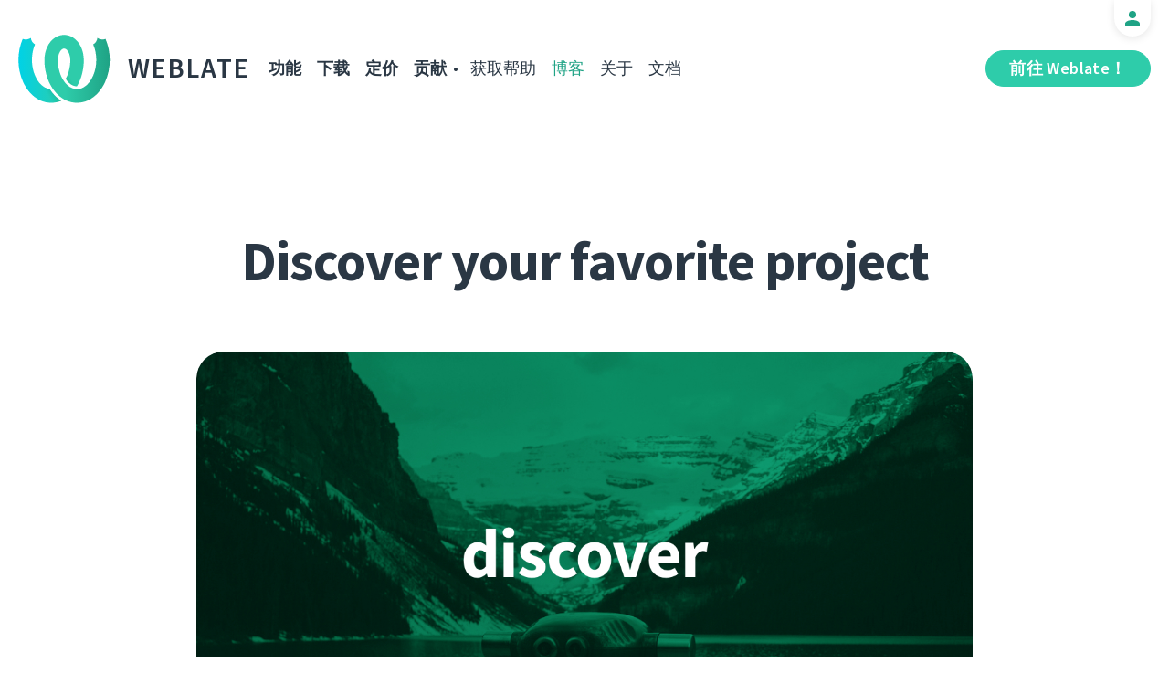

--- FILE ---
content_type: text/html; charset=utf-8
request_url: https://weblate.org/zh-hans/news/archive/discover-your-favorite-project/
body_size: 6379
content:




<!DOCTYPE html>
<html lang="zh-hans"
      dir="ltr">
  <head>
    <meta charset="utf-8">
    <meta http-equiv="x-ua-compatible" content="ie=edge">
    <meta name="viewport" content="width=device-width, initial-scale=1.0" />
    <link rel="stylesheet" href="/static/CACHE/css/output.ba287248b93a.css" type="text/css">

    <link rel="stylesheet" href="/static/vendor/font-source/source-sans-3.css">
    <link rel="stylesheet" href="/static/vendor/font-source/source-code-pro.css">

    <meta name="robots" content="index, follow" />
    <title>
  Discover your favorite project

</title>
    <meta name="description" content="
  
    Weblate 4.5.2 delivers new Discover feature, performance, and quality improvements.

  
" />
    <meta name="keywords"
          content="Weblate,Git,gettext,resources,JSON,PO,MO,QTS,CAT,XLIFF,web,crowdsourcing,翻译" />

    <link rel="author" href="mailto:info@weblate.org" />
    <meta name="copyright" content="Copyright © Weblate s.r.o." />

    <link rel="image_src" type="image/png" href="/static/weblate-128.png" />
    <link rel="icon" type="image/png" sizes="32x32" href="/static/logo-32.png">
    <link rel="icon" type="image/png" sizes="16x16" href="/static/logo-16.png">
    <link rel="apple-touch-icon" sizes="180x180" href="/static/weblate-180.png" />
    <link rel="mask-icon" href="/static/weblate-black.svg" color="#144d3f">
    <meta name="msapplication-TileColor" content="#144d3f">
    <meta name="msapplication-config" content="/browserconfig.xml">
    <link rel="manifest" href="/site.webmanifest">
    <meta name="theme-color" content="#144d3f">

    <meta property="og:image" content="https://weblate.org/media/images/discover.jpg
       " />
      <meta property="og:url" content="https://weblate.org/zh-hans/news/archive/discover-your-favorite-project/" />
      <meta property="og:title" content="
  Discover your favorite project

" />
      <meta property="og:site_name" content="Weblate" />
      <meta property="og:description" content="
  
    Weblate 4.5.2 delivers new Discover feature, performance, and quality improvements.

  
" />
      
  <meta property="og:type" content="article" />
  <meta property="article:published_time" content="2021-03-26T13:56:40+01:00" />
  <meta property="article:author" content="Benjamin Alan Jamie" />
  <meta property="article:section" content="发行版" />


      <meta name="twitter:card" content="summary_large_image" />
      <meta name="twitter:site" content="@WeblateOrg" />
      <meta property="fb:app_id" content="741121112629028" />
      <meta property="fb:page_id" content="371217713079025" />
      <link rel="alternate"
            type="application/rss+xml"
            href="https://weblate.org/feed/"
            title="Weblate blog feed (RSS)" />
      
        
          <link rel="alternate" hreflang="ar" href="/ar/news/archive/discover-your-favorite-project/" />
        
      
        
          <link rel="alternate" hreflang="az" href="/az/news/archive/discover-your-favorite-project/" />
        
      
        
          <link rel="alternate" hreflang="be" href="/be/news/archive/discover-your-favorite-project/" />
        
      
        
          <link rel="alternate" hreflang="be-latn" href="/be-latn/news/archive/discover-your-favorite-project/" />
        
      
        
          <link rel="alternate" hreflang="bg" href="/bg/news/archive/discover-your-favorite-project/" />
        
      
        
          <link rel="alternate" hreflang="br" href="/br/news/archive/discover-your-favorite-project/" />
        
      
        
          <link rel="alternate" hreflang="ca" href="/ca/news/archive/discover-your-favorite-project/" />
        
      
        
          <link rel="alternate" hreflang="cs" href="/cs/news/archive/discover-your-favorite-project/" />
        
      
        
          <link rel="alternate" hreflang="da" href="/da/news/archive/discover-your-favorite-project/" />
        
      
        
          <link rel="alternate" hreflang="de" href="/de/news/archive/discover-your-favorite-project/" />
        
      
        
          <link rel="alternate" hreflang="en" href="/en/news/archive/discover-your-favorite-project/" />
        
      
        
          <link rel="alternate" hreflang="el" href="/el/news/archive/discover-your-favorite-project/" />
        
      
        
          <link rel="alternate" hreflang="en-gb" href="/en-gb/news/archive/discover-your-favorite-project/" />
        
      
        
          <link rel="alternate" hreflang="es" href="/es/news/archive/discover-your-favorite-project/" />
        
      
        
          <link rel="alternate" hreflang="fi" href="/fi/news/archive/discover-your-favorite-project/" />
        
      
        
          <link rel="alternate" hreflang="fr" href="/fr/news/archive/discover-your-favorite-project/" />
        
      
        
          <link rel="alternate" hreflang="fur" href="/fur/news/archive/discover-your-favorite-project/" />
        
      
        
          <link rel="alternate" hreflang="gl" href="/gl/news/archive/discover-your-favorite-project/" />
        
      
        
          <link rel="alternate" hreflang="he" href="/he/news/archive/discover-your-favorite-project/" />
        
      
        
          <link rel="alternate" hreflang="hu" href="/hu/news/archive/discover-your-favorite-project/" />
        
      
        
          <link rel="alternate" hreflang="hr" href="/hr/news/archive/discover-your-favorite-project/" />
        
      
        
          <link rel="alternate" hreflang="id" href="/id/news/archive/discover-your-favorite-project/" />
        
      
        
          <link rel="alternate" hreflang="is" href="/is/news/archive/discover-your-favorite-project/" />
        
      
        
          <link rel="alternate" hreflang="it" href="/it/news/archive/discover-your-favorite-project/" />
        
      
        
          <link rel="alternate" hreflang="ja" href="/ja/news/archive/discover-your-favorite-project/" />
        
      
        
          <link rel="alternate" hreflang="kab" href="/kab/news/archive/discover-your-favorite-project/" />
        
      
        
          <link rel="alternate" hreflang="kk" href="/kk/news/archive/discover-your-favorite-project/" />
        
      
        
          <link rel="alternate" hreflang="ko" href="/ko/news/archive/discover-your-favorite-project/" />
        
      
        
          <link rel="alternate" hreflang="nb" href="/nb/news/archive/discover-your-favorite-project/" />
        
      
        
          <link rel="alternate" hreflang="nl" href="/nl/news/archive/discover-your-favorite-project/" />
        
      
        
          <link rel="alternate" hreflang="pl" href="/pl/news/archive/discover-your-favorite-project/" />
        
      
        
          <link rel="alternate" hreflang="pt" href="/pt/news/archive/discover-your-favorite-project/" />
        
      
        
          <link rel="alternate" hreflang="pt-br" href="/pt-br/news/archive/discover-your-favorite-project/" />
        
      
        
          <link rel="alternate" hreflang="ro" href="/ro/news/archive/discover-your-favorite-project/" />
        
      
        
          <link rel="alternate" hreflang="ru" href="/ru/news/archive/discover-your-favorite-project/" />
        
      
        
          <link rel="alternate" hreflang="sk" href="/sk/news/archive/discover-your-favorite-project/" />
        
      
        
          <link rel="alternate" hreflang="sl" href="/sl/news/archive/discover-your-favorite-project/" />
        
      
        
          <link rel="alternate" hreflang="sq" href="/sq/news/archive/discover-your-favorite-project/" />
        
      
        
          <link rel="alternate" hreflang="sr" href="/sr/news/archive/discover-your-favorite-project/" />
        
      
        
          <link rel="alternate" hreflang="sr-latn" href="/sr-latn/news/archive/discover-your-favorite-project/" />
        
      
        
          <link rel="alternate" hreflang="sv" href="/sv/news/archive/discover-your-favorite-project/" />
        
      
        
          <link rel="alternate" hreflang="tr" href="/tr/news/archive/discover-your-favorite-project/" />
        
      
        
          <link rel="alternate" hreflang="uk" href="/uk/news/archive/discover-your-favorite-project/" />
        
      
        
      
        
          <link rel="alternate" hreflang="zh-hant" href="/zh-hant/news/archive/discover-your-favorite-project/" />
        
      
      <meta name="google-site-verification"
            content="SSd77ql2j6xSOlvDHT2pO2r3ZMQQyMVTycyse-l9i6A" />
      <meta name="wot-verification" content="b166aac1728babda4ade" />
      <meta name="monetization" content="$ilp.uphold.com/ENU7fREdeZi9">
      <link href="https://mastodon.social/@nijel" rel="me">
    </head>
    <body class="page light
       ">
      <div class="line"></div>
      <header>
        <div class="row">
          <div class="logo">
            <a href="/zh-hans/">Weblate</a>
          </div>
          
            <a href="/zh-hans/user/" class="user-tab user-anonymous"></a>
          
          <a href="https://hosted.weblate.org/"
             class="button border small app"
             target="_blank">前往 Weblate！</a>
          

<nav class="main-menu">
  <ul>
    <li class="">
      <a href="/zh-hans/features/">功能</a>
    </li>
    <li class=" hide1025">
      <a href="/zh-hans/download/">下载</a>
    </li>
    <li class="">
      <a href="/zh-hans/hosting/">定价</a>
    </li>
    <li class="">
      <a href="/zh-hans/contribute/">贡献</a>
    </li>
    
    
    
    <li class="menu-light gethelp">
      <a href="/zh-hans/support/">获取帮助</a>
    </li>
    <li class="menu-light active hide1025">
      <a href="/zh-hans/news/">博客</a>
    </li>
    <li class="menu-light hide890">
      <a href="/zh-hans/about/">关于</a>
    </li>
    <li class="menu-light hide1100">
      <a href="https://docs.weblate.org/">文档</a>
    </li>
    
  </ul>
</nav>

          
          <a href="#" class="menu-show"><span></span><span></span><span></span><span></span>Menu</a>
          
        </div>
      </header>

      

      

      
  <section class="content">
    <div class="row">
      <div class="wrap">
        <h1 class="section-title bold" lang="en" dir="ltr">Discover your favorite project</h1>
        <div class="article big post">
          
            <div class="img">
              <a href="/zh-hans/news/archive/discover-your-favorite-project/">
                <img src="/media/images/discover.jpg" />
              </a>
            </div>
          
          <div class="content">
            <div class="post-links post-links-top">
              <span>分享</span>
              <a href="https://www.linkedin.com/sharing/share-offsite/?url=https://weblate.org/news/archive/discover-your-favorite-project/&amp;title=Discover your favorite project"
   class="icon icon-in"></a>
<a href="https://twitter.com/intent/tweet?text=Discover your favorite project @WeblateOrg https://weblate.org/news/archive/discover-your-favorite-project/"
   class="icon icon-tw"></a>
<a href="https://www.facebook.com/sharer.php?u=https://weblate.org/news/archive/discover-your-favorite-project/"
   class="icon icon-fb"></a>

            </div>
            <div class="author">
              <div class="avatar">
                <img src="https://hosted.weblate.org/avatar/80/orangesunny.png" />
              </div>
              Benjamin Alan Jamie
              <br />
              <a href="/zh-hans/news/">博客</a>  →  <a href="/zh-hans/news/topic/release/">发行版</a>
              <br />
              2021年3月26日
            </div>
            <div lang="en" dir="ltr" class="entry"><p>No boring release notes of a minor version today! Well, you can still read the <a href="https://docs.weblate.org/zh_CN/latest/changes.html#weblate-4-5-2">changelog</a>. And don’t worry, their time will return.</p>
<h2>Discover Weblate</h2>
<p>We have the beta version of a much-needed feature for you! Weblate’s popularity is growing fast, and not all the projects open for translation contributors are on <a href="https://hosted.weblate.org/">Hosted Weblate</a>. And that’s good; that is the power of libre software and decentralization. </p>
<p>Some projects are too big to not having their own Weblate instance, some want to have all on their HW, and others just like the choice of deployment without asking anyone. And that’s the perk of choice.</p>
<p>Over the time, many translators have been asking Weblate support about where to translate which project. We discovered multiple servers thanks to that, so we wanted to give users a place to search and discover Weblate. And here it is, guess the name. <em>-drumroll-</em> <strong><a href="https://weblate.org/discover/">Discover Weblate</a></strong> :)</p>
<p>It is a public, searchable list of all Weblate instances where their administrators agreed with the listing. You can find there your favorite project, click and start translating right ahead.
There are just a few servers listed with provisional pictures in the current beta phase, but it will get crowded soon.</p>
<ul>
<li>If you are an admin of a Weblate server, <a href="https://docs.weblate.org/zh_CN/latest/admin/support.html#discover-weblate">follow the docs</a> and get listed!</li>
<li>If you are a translator and want your beloved community to be listed, tell your admin.</li>
<li>All your beautiful ideas are much appreciated in the <a href="https://github.com/WeblateOrg/weblate/discussions/5755">discussions</a>.</li>
</ul>
<p>The server has to run 4.5.2 (or later) to enable the listing.</p>
<h2>Improvements</h2>
<p>A lovely tuning in this release is the simplified way to upload the screenshots to a string. If you have the privilege of it, enjoy the upload! If you want, you can <a href="https://docs.weblate.org/zh_CN/latest/admin/translating.html?highlight=screenshot#visual-context-for-strings">consult the docs</a>.</p>
<p>To sum up this big-minor release, let’s mention performance improvements for bulk edit, automatic translation, and adding new strings or glossary terms.</p>
<p>Last but not least, several checks were improved to raise the standard of your translations.</p>
<p>Keep it up with the buzz and share your ideas, join <a href="https://github.com/WeblateOrg/weblate/discussions">Weblate discussions on GitHub</a>, or <a href="https://twitter.com/WeblateOrg">follow Weblate</a> on Twitter!</p>
<p>That’s 4.5.2; enjoy the weekend and update!</p></div>
          </div>
          <div class="clear"></div>
          <div class="post-footer">
            <div class="post-links">
              <h2>与朋友分享</h2>
              <a href="https://www.linkedin.com/sharing/share-offsite/?url=https://weblate.org/news/archive/discover-your-favorite-project/&amp;title=Discover your favorite project"
   class="icon icon-in"></a>
<a href="https://twitter.com/intent/tweet?text=Discover your favorite project @WeblateOrg https://weblate.org/news/archive/discover-your-favorite-project/"
   class="icon icon-tw"></a>
<a href="https://www.facebook.com/sharer.php?u=https://weblate.org/news/archive/discover-your-favorite-project/"
   class="icon icon-fb"></a>

            </div>
            <h2>其他主题</h2>
            <a class="button inline border rev small"
               href="/zh-hans/news/topic/release/">发行版</a>
            <a class="button inline border rev small"
               href="/zh-hans/news/topic/feature/">功能</a>
            <a class="button inline border rev small"
               href="/zh-hans/news/topic/development/">开发</a>
            <a class="button inline border rev small"
               href="/zh-hans/news/topic/localization/">本地化</a>
            <a class="button inline border rev small" href="/zh-hans/news/topic/milestone/">里程碑</a>
          </div>
        </div>
        <div class="related-posts">
          <div class="section-title">相关文章</div>
          <div class="articles">
            
              <div class="article">


  <div class="img">
    <a href="/zh-hans/news/archive/many-fives-in-a-major/">
      <img src="/media/images/XD_Blog-Pics1_XctR1Vw.png" />
    </a>
  </div>

<div class="content">
  <div class="date">2025年12月15日</div>
  <h2>
    <a href="/zh-hans/news/archive/many-fives-in-a-major/" lang="en" dir="ltr">Many fives in one major</a>
  </h2>
  <p lang="en" dir="ltr">Everybody say welcome to the latest major Weblate release! A lot of number 5 are included in this one, and plenty of new features and improvements!</p>
</div>
</div>
            
              <div class="article">


  <div class="img">
    <a href="/zh-hans/news/archive/migrated-to-b5/">
      <img src="/media/images/XD_Blog-Pics_zJGArQJ.png" />
    </a>
  </div>

<div class="content">
  <div class="date">2025年11月5日</div>
  <h2>
    <a href="/zh-hans/news/archive/migrated-to-b5/" lang="en" dir="ltr">Migrated to B5</a>
  </h2>
  <p lang="en" dir="ltr">This release is huge. Quite often I write in these lines that we improved a lot that is not visible; I sometimes feel like I am struggling to showcase to you all the work that has been done in letters. Not with 5.14, because our amazing team of developers did a splendid job.</p>
</div>
</div>
            
              <div class="article">


  <div class="img">
    <a href="/zh-hans/news/archive/513-commit-only-what-you-want/">
      <img src="/media/images/XD_Blog-Pics1.png" />
    </a>
  </div>

<div class="content">
  <div class="date">2025年8月15日</div>
  <h2>
    <a href="/zh-hans/news/archive/513-commit-only-what-you-want/" lang="en" dir="ltr">5.13: commit only what you want</a>
  </h2>
  <p lang="en" dir="ltr">We published an exciting release today. It is the first one that includes the work done by new Weblate team members, namely Karen on the frontend and Kartik on the backend. We are excited to have them on our team.</p>
</div>
</div>
            
          </div>
          <div class="clear"></div>
          <a href="/zh-hans/news/" class="button center">返回博客</a>
        </div>
      </div>
    </div>
  </section>



      <footer>
        <div class="row">
          <a class="f-logo" href="/zh-hans/">weblate</a>
          <div class="footicons">
            <a href="https://www.linkedin.com/company/weblate/"
               class="icon icon-in"
               title="LinkedIn"></a>
            <a href="https://twitter.com/WeblateOrg" class="icon icon-tw" title="X"></a>
            <a rel="me"
               href="https://fosstodon.org/@weblate"
               class="icon icon-mastodon"
               title="Mastodon"></a>
            <a href="https://www.facebook.com/WeblateOrg"
               class="icon icon-fb"
               title="Facebook"></a>
            <a href="https://github.com/WeblateOrg/weblate"
               class="icon icon-git"
               title="GitHub"></a>
            <!--
            	<a href="#" class="icon icon-yt"></a>
                -->
          </div>
          

<div class="langs">
  <a class="open-langs" href="#">
    
      
    
      
    
      
    
      
    
      
    
      
    
      
    
      
    
      
    
      
    
      
    
      
    
      
    
      
    
      
    
      
    
      
    
      
    
      
    
      
    
      
    
      
    
      
    
      
    
      
    
      
    
      
    
      
    
      
    
      
    
      
    
      
    
      
    
      
    
      
    
      
    
      
    
      
    
      
    
      
    
      
    
      
    
      
    
      简体中文
    
      
    
  </a>

  <div class="langs-list">
    
      <ul>
        
          <li >
            <a href="/ar/news/archive/discover-your-favorite-project/">العربية</a>
          </li>
        
          <li >
            <a href="/az/news/archive/discover-your-favorite-project/">Azərbaycan</a>
          </li>
        
          <li >
            <a href="/be/news/archive/discover-your-favorite-project/">Беларуская</a>
          </li>
        
          <li >
            <a href="/be-latn/news/archive/discover-your-favorite-project/">Biełaruskaja</a>
          </li>
        
          <li >
            <a href="/bg/news/archive/discover-your-favorite-project/">Български</a>
          </li>
        
          <li >
            <a href="/br/news/archive/discover-your-favorite-project/">Brezhoneg</a>
          </li>
        
          <li >
            <a href="/ca/news/archive/discover-your-favorite-project/">Català</a>
          </li>
        
          <li >
            <a href="/cs/news/archive/discover-your-favorite-project/">Čeština</a>
          </li>
        
          <li >
            <a href="/da/news/archive/discover-your-favorite-project/">Dansk</a>
          </li>
        
          <li >
            <a href="/de/news/archive/discover-your-favorite-project/">Deutsch</a>
          </li>
        
          <li >
            <a href="/en/news/archive/discover-your-favorite-project/">English</a>
          </li>
        
          <li >
            <a href="/el/news/archive/discover-your-favorite-project/">Ελληνικά</a>
          </li>
        
          <li >
            <a href="/en-gb/news/archive/discover-your-favorite-project/">English (United Kingdom)</a>
          </li>
        
          <li >
            <a href="/es/news/archive/discover-your-favorite-project/">Español</a>
          </li>
        
          <li >
            <a href="/fi/news/archive/discover-your-favorite-project/">Suomi</a>
          </li>
        
      </ul>
    
      <ul>
        
          <li >
            <a href="/fr/news/archive/discover-your-favorite-project/">Français</a>
          </li>
        
          <li >
            <a href="/fur/news/archive/discover-your-favorite-project/">Furlan</a>
          </li>
        
          <li >
            <a href="/gl/news/archive/discover-your-favorite-project/">Galego</a>
          </li>
        
          <li >
            <a href="/he/news/archive/discover-your-favorite-project/">עברית</a>
          </li>
        
          <li >
            <a href="/hu/news/archive/discover-your-favorite-project/">Magyar</a>
          </li>
        
          <li >
            <a href="/hr/news/archive/discover-your-favorite-project/">Hrvatski</a>
          </li>
        
          <li >
            <a href="/id/news/archive/discover-your-favorite-project/">Indonesia</a>
          </li>
        
          <li >
            <a href="/is/news/archive/discover-your-favorite-project/">Íslenska</a>
          </li>
        
          <li >
            <a href="/it/news/archive/discover-your-favorite-project/">Italiano</a>
          </li>
        
          <li >
            <a href="/ja/news/archive/discover-your-favorite-project/">日本語</a>
          </li>
        
          <li >
            <a href="/kab/news/archive/discover-your-favorite-project/">Taqbaylit</a>
          </li>
        
          <li >
            <a href="/kk/news/archive/discover-your-favorite-project/">Қазақ тілі</a>
          </li>
        
          <li >
            <a href="/ko/news/archive/discover-your-favorite-project/">한국어</a>
          </li>
        
          <li >
            <a href="/nb/news/archive/discover-your-favorite-project/">Norsk bokmål</a>
          </li>
        
          <li >
            <a href="/nl/news/archive/discover-your-favorite-project/">Nederlands</a>
          </li>
        
      </ul>
    
      <ul>
        
          <li >
            <a href="/pl/news/archive/discover-your-favorite-project/">Polski</a>
          </li>
        
          <li >
            <a href="/pt/news/archive/discover-your-favorite-project/">Português</a>
          </li>
        
          <li >
            <a href="/pt-br/news/archive/discover-your-favorite-project/">Português brasileiro</a>
          </li>
        
          <li >
            <a href="/ro/news/archive/discover-your-favorite-project/">Română</a>
          </li>
        
          <li >
            <a href="/ru/news/archive/discover-your-favorite-project/">Русский</a>
          </li>
        
          <li >
            <a href="/sk/news/archive/discover-your-favorite-project/">Slovenčina</a>
          </li>
        
          <li >
            <a href="/sl/news/archive/discover-your-favorite-project/">Slovenščina</a>
          </li>
        
          <li >
            <a href="/sq/news/archive/discover-your-favorite-project/">Shqip</a>
          </li>
        
          <li >
            <a href="/sr/news/archive/discover-your-favorite-project/">Српски</a>
          </li>
        
          <li >
            <a href="/sr-latn/news/archive/discover-your-favorite-project/">Srpski</a>
          </li>
        
          <li >
            <a href="/sv/news/archive/discover-your-favorite-project/">Svenska</a>
          </li>
        
          <li >
            <a href="/tr/news/archive/discover-your-favorite-project/">Türkçe</a>
          </li>
        
          <li >
            <a href="/uk/news/archive/discover-your-favorite-project/">Українська</a>
          </li>
        
          <li class="active">
            <a href="/zh-hans/news/archive/discover-your-favorite-project/">简体中文</a>
          </li>
        
          <li >
            <a href="/zh-hant/news/archive/discover-your-favorite-project/">正體中文</a>
          </li>
        
      </ul>
    
    <div class="bottom">
      
        →
      
      <a href="/zh-hans/contribute/#translate">帮助翻译</a>
    </div>
  </div>
</div>

          

<nav class="main-menu">
  <ul>
    <li class="">
      <a href="/zh-hans/features/">功能</a>
    </li>
    <li class=" hide1025">
      <a href="/zh-hans/download/">下载</a>
    </li>
    <li class="">
      <a href="/zh-hans/hosting/">定价</a>
    </li>
    <li class="">
      <a href="/zh-hans/contribute/">贡献</a>
    </li>
    
      <li class="">
        <a href="/zh-hans/donate/">捐赠</a>
      </li>
    
    
      <li class="">
        <a href="/zh-hans/careers/">招聘</a>
      </li>
    
    
    <li class="menu-light gethelp">
      <a href="/zh-hans/support/">获取帮助</a>
    </li>
    <li class="menu-light active hide1025">
      <a href="/zh-hans/news/">博客</a>
    </li>
    <li class="menu-light hide890">
      <a href="/zh-hans/about/">关于</a>
    </li>
    <li class="menu-light hide1100">
      <a href="https://docs.weblate.org/">文档</a>
    </li>
    
  </ul>
</nav>

          <div class="clear"></div>
          <div class="footer-center">
            <a href="https://status.weblate.org/" class="service-status">服务状态</a>
          </div>
          <div class="footer-left">
            Copyright © Weblate s.r.o. • <a href="https://docs.weblate.org/zh_CN/latest/contributing/license.html">在 GNU GPLv3+ 下授权</a>
          </div>
          <div class="footer-right">
            <a href="/zh-hans/terms/">条款</a> • <a href="/zh-hans/privacy/">隐私</a> • 由 <a href="https://vitavalka.com/">Vita Valka</a> 设计
          </div>
        </div>
      </footer>
      <section class="mobile-menu">
        <div class="logo">
          <a href="/zh-hans/">Weblate</a>
        </div>
        

<nav class="main-menu">
  <ul>
    <li class="">
      <a href="/zh-hans/features/">功能</a>
    </li>
    <li class=" hide1025">
      <a href="/zh-hans/download/">下载</a>
    </li>
    <li class="">
      <a href="/zh-hans/hosting/">定价</a>
    </li>
    <li class="">
      <a href="/zh-hans/contribute/">贡献</a>
    </li>
    
      <li class="">
        <a href="/zh-hans/donate/">捐赠</a>
      </li>
    
    
      <li class="">
        <a href="/zh-hans/careers/">招聘</a>
      </li>
    
    
      
      <li class="">
        <a href="/zh-hans/discover/">发现</a>
      </li>
    
    <li class="menu-light gethelp">
      <a href="/zh-hans/support/">获取帮助</a>
    </li>
    <li class="menu-light active hide1025">
      <a href="/zh-hans/news/">博客</a>
    </li>
    <li class="menu-light hide890">
      <a href="/zh-hans/about/">关于</a>
    </li>
    <li class="menu-light hide1100">
      <a href="https://docs.weblate.org/">文档</a>
    </li>
    
      <li class="menu-light">
        <a href="https://hosted.weblate.org/" target="_blank">前往 Weblate！</a>
      </li>
    
  </ul>
</nav>

        

<div class="langs">
  <a class="open-langs" href="#">
    
      
    
      
    
      
    
      
    
      
    
      
    
      
    
      
    
      
    
      
    
      
    
      
    
      
    
      
    
      
    
      
    
      
    
      
    
      
    
      
    
      
    
      
    
      
    
      
    
      
    
      
    
      
    
      
    
      
    
      
    
      
    
      
    
      
    
      
    
      
    
      
    
      
    
      
    
      
    
      
    
      
    
      
    
      
    
      简体中文
    
      
    
  </a>

  <div class="langs-list">
    
      <ul>
        
          <li >
            <a href="/ar/news/archive/discover-your-favorite-project/">العربية</a>
          </li>
        
          <li >
            <a href="/az/news/archive/discover-your-favorite-project/">Azərbaycan</a>
          </li>
        
          <li >
            <a href="/be/news/archive/discover-your-favorite-project/">Беларуская</a>
          </li>
        
          <li >
            <a href="/be-latn/news/archive/discover-your-favorite-project/">Biełaruskaja</a>
          </li>
        
          <li >
            <a href="/bg/news/archive/discover-your-favorite-project/">Български</a>
          </li>
        
          <li >
            <a href="/br/news/archive/discover-your-favorite-project/">Brezhoneg</a>
          </li>
        
          <li >
            <a href="/ca/news/archive/discover-your-favorite-project/">Català</a>
          </li>
        
          <li >
            <a href="/cs/news/archive/discover-your-favorite-project/">Čeština</a>
          </li>
        
          <li >
            <a href="/da/news/archive/discover-your-favorite-project/">Dansk</a>
          </li>
        
          <li >
            <a href="/de/news/archive/discover-your-favorite-project/">Deutsch</a>
          </li>
        
          <li >
            <a href="/en/news/archive/discover-your-favorite-project/">English</a>
          </li>
        
          <li >
            <a href="/el/news/archive/discover-your-favorite-project/">Ελληνικά</a>
          </li>
        
          <li >
            <a href="/en-gb/news/archive/discover-your-favorite-project/">English (United Kingdom)</a>
          </li>
        
          <li >
            <a href="/es/news/archive/discover-your-favorite-project/">Español</a>
          </li>
        
          <li >
            <a href="/fi/news/archive/discover-your-favorite-project/">Suomi</a>
          </li>
        
      </ul>
    
      <ul>
        
          <li >
            <a href="/fr/news/archive/discover-your-favorite-project/">Français</a>
          </li>
        
          <li >
            <a href="/fur/news/archive/discover-your-favorite-project/">Furlan</a>
          </li>
        
          <li >
            <a href="/gl/news/archive/discover-your-favorite-project/">Galego</a>
          </li>
        
          <li >
            <a href="/he/news/archive/discover-your-favorite-project/">עברית</a>
          </li>
        
          <li >
            <a href="/hu/news/archive/discover-your-favorite-project/">Magyar</a>
          </li>
        
          <li >
            <a href="/hr/news/archive/discover-your-favorite-project/">Hrvatski</a>
          </li>
        
          <li >
            <a href="/id/news/archive/discover-your-favorite-project/">Indonesia</a>
          </li>
        
          <li >
            <a href="/is/news/archive/discover-your-favorite-project/">Íslenska</a>
          </li>
        
          <li >
            <a href="/it/news/archive/discover-your-favorite-project/">Italiano</a>
          </li>
        
          <li >
            <a href="/ja/news/archive/discover-your-favorite-project/">日本語</a>
          </li>
        
          <li >
            <a href="/kab/news/archive/discover-your-favorite-project/">Taqbaylit</a>
          </li>
        
          <li >
            <a href="/kk/news/archive/discover-your-favorite-project/">Қазақ тілі</a>
          </li>
        
          <li >
            <a href="/ko/news/archive/discover-your-favorite-project/">한국어</a>
          </li>
        
          <li >
            <a href="/nb/news/archive/discover-your-favorite-project/">Norsk bokmål</a>
          </li>
        
          <li >
            <a href="/nl/news/archive/discover-your-favorite-project/">Nederlands</a>
          </li>
        
      </ul>
    
      <ul>
        
          <li >
            <a href="/pl/news/archive/discover-your-favorite-project/">Polski</a>
          </li>
        
          <li >
            <a href="/pt/news/archive/discover-your-favorite-project/">Português</a>
          </li>
        
          <li >
            <a href="/pt-br/news/archive/discover-your-favorite-project/">Português brasileiro</a>
          </li>
        
          <li >
            <a href="/ro/news/archive/discover-your-favorite-project/">Română</a>
          </li>
        
          <li >
            <a href="/ru/news/archive/discover-your-favorite-project/">Русский</a>
          </li>
        
          <li >
            <a href="/sk/news/archive/discover-your-favorite-project/">Slovenčina</a>
          </li>
        
          <li >
            <a href="/sl/news/archive/discover-your-favorite-project/">Slovenščina</a>
          </li>
        
          <li >
            <a href="/sq/news/archive/discover-your-favorite-project/">Shqip</a>
          </li>
        
          <li >
            <a href="/sr/news/archive/discover-your-favorite-project/">Српски</a>
          </li>
        
          <li >
            <a href="/sr-latn/news/archive/discover-your-favorite-project/">Srpski</a>
          </li>
        
          <li >
            <a href="/sv/news/archive/discover-your-favorite-project/">Svenska</a>
          </li>
        
          <li >
            <a href="/tr/news/archive/discover-your-favorite-project/">Türkçe</a>
          </li>
        
          <li >
            <a href="/uk/news/archive/discover-your-favorite-project/">Українська</a>
          </li>
        
          <li class="active">
            <a href="/zh-hans/news/archive/discover-your-favorite-project/">简体中文</a>
          </li>
        
          <li >
            <a href="/zh-hant/news/archive/discover-your-favorite-project/">正體中文</a>
          </li>
        
      </ul>
    
    <div class="bottom">
      
        →
      
      <a href="/zh-hans/contribute/#translate">帮助翻译</a>
    </div>
  </div>
</div>

      </section>

      <script src="/static/CACHE/js/output.bd47045a3676.js"></script>
    </body>
  </html>
